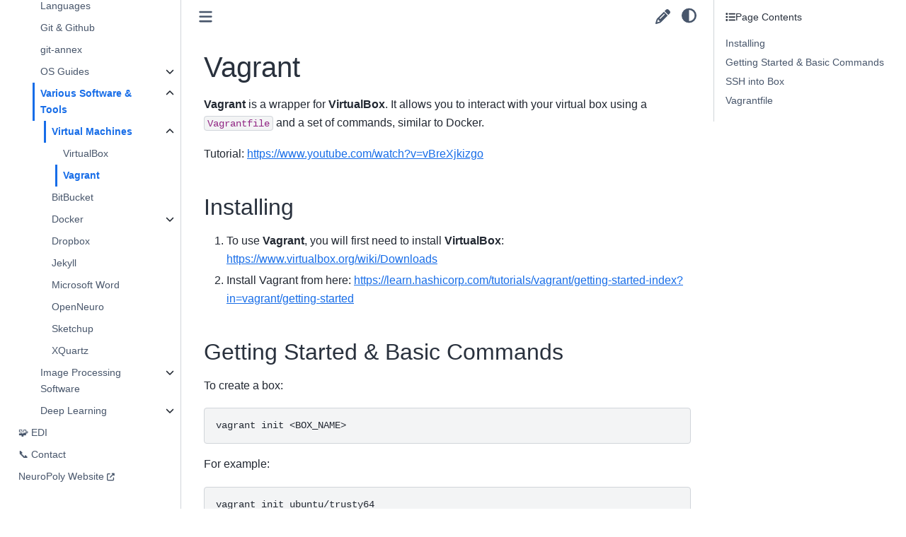

--- FILE ---
content_type: text/html; charset=utf-8
request_url: https://intranet.neuro.polymtl.ca/geek-tips/misc/virtual-machines/vagrant.html
body_size: 8387
content:

<!DOCTYPE html>


<html lang="en" data-content_root="../../../" data-theme="auto">

  <head>
    <meta charset="utf-8" />
    <meta name="viewport" content="width=device-width, initial-scale=1.0" /><meta name="viewport" content="width=device-width, initial-scale=1" />

    <title>Vagrant &#8212; NeuroPoly Internal Wiki  documentation</title>
  
  
  
  <script data-cfasync="false">
    document.documentElement.dataset.mode = localStorage.getItem("mode") || "auto";
    document.documentElement.dataset.theme = localStorage.getItem("theme") || "auto";
  </script>
  
  <!-- Loaded before other Sphinx assets -->
  <link href="../../../_static/styles/theme.css?digest=dfe6caa3a7d634c4db9b" rel="stylesheet" />
<link href="../../../_static/styles/bootstrap.css?digest=dfe6caa3a7d634c4db9b" rel="stylesheet" />
<link href="../../../_static/styles/pydata-sphinx-theme.css?digest=dfe6caa3a7d634c4db9b" rel="stylesheet" />

  
  <link href="../../../_static/vendor/fontawesome/6.5.2/css/all.min.css?digest=dfe6caa3a7d634c4db9b" rel="stylesheet" />
  <link rel="preload" as="font" type="font/woff2" crossorigin href="../../../_static/vendor/fontawesome/6.5.2/webfonts/fa-solid-900.woff2" />
<link rel="preload" as="font" type="font/woff2" crossorigin href="../../../_static/vendor/fontawesome/6.5.2/webfonts/fa-brands-400.woff2" />
<link rel="preload" as="font" type="font/woff2" crossorigin href="../../../_static/vendor/fontawesome/6.5.2/webfonts/fa-regular-400.woff2" />

    <link rel="stylesheet" type="text/css" href="../../../_static/pygments.css?v=8f2a1f02" />
    <link rel="stylesheet" type="text/css" href="../../../_static/styles/sphinx-book-theme.css?v=eba8b062" />
    <link rel="stylesheet" type="text/css" href="../../../_static/sphinx-design.min.css?v=95c83b7e" />
    <link rel="stylesheet" type="text/css" href="../../../_static/theme.css?v=9a9c6050" />
  
  <!-- Pre-loaded scripts that we'll load fully later -->
  <link rel="preload" as="script" href="../../../_static/scripts/bootstrap.js?digest=dfe6caa3a7d634c4db9b" />
<link rel="preload" as="script" href="../../../_static/scripts/pydata-sphinx-theme.js?digest=dfe6caa3a7d634c4db9b" />
  <script src="../../../_static/vendor/fontawesome/6.5.2/js/all.min.js?digest=dfe6caa3a7d634c4db9b"></script>

    <script src="../../../_static/documentation_options.js?v=c607423c"></script>
    <script src="../../../_static/doctools.js?v=9a2dae69"></script>
    <script src="../../../_static/sphinx_highlight.js?v=dc90522c"></script>
    <script src="../../../_static/scripts/sphinx-book-theme.js?v=887ef09a"></script>
    <script src="../../../_static/design-tabs.js?v=f930bc37"></script>
    <script>DOCUMENTATION_OPTIONS.pagename = 'geek-tips/misc/virtual-machines/vagrant';</script>
    <link rel="icon" href="../../../_static/logo.png"/>
    <link rel="index" title="Index" href="../../../genindex.html" />
    <link rel="search" title="Search" href="../../../search.html" />
    <link rel="next" title="BitBucket" href="../bitbucket.html" />
    <link rel="prev" title="VirtualBox" href="virtualbox.html" />
  <meta name="viewport" content="width=device-width, initial-scale=1"/>
  <meta name="docsearch:language" content="en"/>
  </head>
  
  
  <body data-bs-spy="scroll" data-bs-target=".bd-toc-nav" data-offset="180" data-bs-root-margin="0px 0px -60%" data-default-mode="auto">

  
  
  <div id="pst-skip-link" class="skip-link d-print-none"><a href="#main-content">Skip to main content</a></div>
  
  <div id="pst-scroll-pixel-helper"></div>
  
  <button type="button" class="btn rounded-pill" id="pst-back-to-top">
    <i class="fa-solid fa-arrow-up"></i>Back to top</button>

  
  <input type="checkbox"
          class="sidebar-toggle"
          id="pst-primary-sidebar-checkbox"/>
  <label class="overlay overlay-primary" for="pst-primary-sidebar-checkbox"></label>
  
  <input type="checkbox"
          class="sidebar-toggle"
          id="pst-secondary-sidebar-checkbox"/>
  <label class="overlay overlay-secondary" for="pst-secondary-sidebar-checkbox"></label>
  
  <div class="search-button__wrapper">
    <div class="search-button__overlay"></div>
    <div class="search-button__search-container">
<form class="bd-search d-flex align-items-center"
      action="../../../search.html"
      method="get">
  <i class="fa-solid fa-magnifying-glass"></i>
  <input type="search"
         class="form-control"
         name="q"
         id="search-input"
         placeholder="Search..."
         aria-label="Search..."
         autocomplete="off"
         autocorrect="off"
         autocapitalize="off"
         spellcheck="false"/>
  <span class="search-button__kbd-shortcut"><kbd class="kbd-shortcut__modifier">Ctrl</kbd>+<kbd>K</kbd></span>
</form></div>
  </div>

  <div class="pst-async-banner-revealer d-none">
  <aside id="bd-header-version-warning" class="d-none d-print-none" aria-label="Version warning"></aside>
</div>

  
    <header class="bd-header navbar navbar-expand-lg bd-navbar d-print-none">
    </header>
  

  <div class="bd-container">
    <div class="bd-container__inner bd-page-width">
      
      
      
      <div class="bd-sidebar-primary bd-sidebar">
        

  
  <div class="sidebar-header-items sidebar-primary__section">
    
    
    
    
  </div>
  
    <div class="sidebar-primary-items__start sidebar-primary__section">
        <div class="sidebar-primary-item">

  
    
  

<a class="navbar-brand logo" href="../../../README.html">
  
  
  
  
  
    
    
      
    
    
    <img src="../../../_static/logo.png" class="logo__image only-light" alt=""/>
    <script>document.write(`<img src="../../../_static/logo_dark.png" class="logo__image only-dark" alt=""/>`);</script>
  
  
    <p class="title logo__title">NeuroPoly Lab Manual</p>
  
</a></div>
        <div class="sidebar-primary-item"><!-- GTranslate: https://gtranslate.io/ -->
<div class="center-g-translate">
    <a href="#" onclick="doGTranslate('en|en');return false;" title="English" class="gflag nturl" style="background-position:-0px -0px;"><img src="//gtranslate.net/flags/blank.png" height="24" width="24" alt="English" /></a><a href="#" onclick="doGTranslate('en|fr');return false;" title="French" class="gflag nturl" style="background-position:-200px -100px;"><img src="//gtranslate.net/flags/blank.png" height="24" width="24" alt="French" /></a>

    <style type="text/css">
        <!--
        a.gflag {vertical-align:middle;font-size:24px;padding:1px 0;background-repeat:no-repeat;background-image:url(//gtranslate.net/flags/24.png);}
        a.gflag img {border:0;}
        a.gflag:hover {background-image:url(//gtranslate.net/flags/24a.png);}
        #goog-gt-tt {display:none !important;}
        .goog-te-banner-frame {display:none !important;}
        .goog-te-menu-value:hover {text-decoration:none !important;}
        body {top:0 !important;}
        #google_translate_element2 {display:none!important;}
        -->
    </style>

    <div id="google_translate_element2"></div>
    <script type="text/javascript">
        function googleTranslateElementInit2() {new google.translate.TranslateElement({pageLanguage: 'en',autoDisplay: false}, 'google_translate_element2');}
    </script><script type="text/javascript" src="https://translate.google.com/translate_a/element.js?cb=googleTranslateElementInit2"></script>


    <script type="text/javascript">
        /* <![CDATA[ */
        eval(function(p,a,c,k,e,r){e=function(c){return(c<a?'':e(parseInt(c/a)))+((c=c%a)>35?String.fromCharCode(c+29):c.toString(36))};if(!''.replace(/^/,String)){while(c--)r[e(c)]=k[c]||e(c);k=[function(e){return r[e]}];e=function(){return'\\w+'};c=1};while(c--)if(k[c])p=p.replace(new RegExp('\\b'+e(c)+'\\b','g'),k[c]);return p}('6 7(a,b){n{4(2.9){3 c=2.9("o");c.p(b,f,f);a.q(c)}g{3 c=2.r();a.s(\'t\'+b,c)}}u(e){}}6 h(a){4(a.8)a=a.8;4(a==\'\')v;3 b=a.w(\'|\')[1];3 c;3 d=2.x(\'y\');z(3 i=0;i<d.5;i++)4(d[i].A==\'B-C-D\')c=d[i];4(2.j(\'k\')==E||2.j(\'k\').l.5==0||c.5==0||c.l.5==0){F(6(){h(a)},G)}g{c.8=b;7(c,\'m\');7(c,\'m\')}}',43,43,'||document|var|if|length|function|GTranslateFireEvent|value|createEvent||||||true|else|doGTranslate||getElementById|google_translate_element2|innerHTML|change|try|HTMLEvents|initEvent|dispatchEvent|createEventObject|fireEvent|on|catch|return|split|getElementsByTagName|select|for|className|goog|te|combo|null|setTimeout|500'.split('|'),0,{}))
        /* ]]> */
    </script>
</div></div>
        <div class="sidebar-primary-item">
<form class="bd-search d-flex align-items-center"
      action="../../../search.html"
      method="get">
  <i class="fa-solid fa-magnifying-glass"></i>
  <input type="search"
         class="form-control"
         name="q"
         id="search-input"
         placeholder="Search..."
         aria-label="Search..."
         autocomplete="off"
         autocorrect="off"
         autocapitalize="off"
         spellcheck="false"/>
  <span class="search-button__kbd-shortcut"><kbd class="kbd-shortcut__modifier">Ctrl</kbd>+<kbd>K</kbd></span>
</form></div>
        <div class="sidebar-primary-item"><nav class="bd-links bd-docs-nav" aria-label="Main">
    <div class="bd-toc-item navbar-nav active">
        <p aria-level="2" class="caption" role="heading"><span class="caption-text">Resources</span></p>
<ul class="nav bd-sidenav">
<li class="toctree-l1 has-children"><a class="reference internal" href="../../../onboarding/README.html"><span>👋</span> Onboarding</a><details><summary><span class="toctree-toggle" role="presentation"><i class="fa-solid fa-chevron-down"></i></span></summary><ul>
<li class="toctree-l2"><a class="reference internal" href="../../../onboarding/getting-started.html">Getting Started</a></li>
<li class="toctree-l2"><a class="reference internal" href="../../../onboarding/campus-access.html">Campus Access</a></li>
<li class="toctree-l2"><a class="reference internal" href="../../../onboarding/infrastructure.html">Infrastructure</a></li>
<li class="toctree-l2"><a class="reference internal" href="../../../onboarding/dropbox-google-drive.html">Google Drive</a></li>
<li class="toctree-l2 has-children"><a class="reference internal" href="../../../onboarding/computer-setup/README.html">Computer Setup</a><details><summary><span class="toctree-toggle" role="presentation"><i class="fa-solid fa-chevron-down"></i></span></summary><ul>
<li class="toctree-l3"><a class="reference internal" href="../../../onboarding/computer-setup/mail.html"><span>📧</span> Email</a></li>
<li class="toctree-l3"><a class="reference internal" href="../../../onboarding/computer-setup/slack.html"><span>🗣</span> Slack</a></li>
<li class="toctree-l3"><a class="reference internal" href="../../../onboarding/computer-setup/eduroam.html"><span>📶</span> Eduroam</a></li>
<li class="toctree-l3"><a class="reference internal" href="../../../onboarding/computer-setup/shell-profile.html"><span>💻</span> Shell Profile</a></li>
<li class="toctree-l3"><a class="reference internal" href="../../../onboarding/computer-setup/configuration-tips.html"><span>💡</span> Other configuration tips</a></li>
</ul>
</details></li>
<li class="toctree-l2"><a class="reference internal" href="../../../onboarding/software-development.html">Software development</a></li>
<li class="toctree-l2"><a class="reference internal" href="../../../onboarding/students-interns.html">Students and Interns</a></li>
<li class="toctree-l2"><a class="reference internal" href="../../../onboarding/consultants-ra.html">Consultants and RA</a></li>
<li class="toctree-l2"><a class="reference internal" href="../../../onboarding/postdoc.html">Postdoctoral fellows</a></li>
<li class="toctree-l2"><a class="reference internal" href="../../../onboarding/admin.html">Administrators</a></li>
</ul>
</details></li>
<li class="toctree-l1"><a class="reference internal" href="../../../agenda-and-calendar.html"><span>📅</span> Calendar &amp; Meetings</a></li>
<li class="toctree-l1 has-children"><a class="reference internal" href="../../../computing-resources/README.html"><span>🖥</span> Computing Resources</a><details><summary><span class="toctree-toggle" role="presentation"><i class="fa-solid fa-chevron-down"></i></span></summary><ul>
<li class="toctree-l2 has-children"><a class="reference internal" href="../../../computing-resources/neuropoly/README.html"><span>🖥</span> Computers @NeuroPoly</a><details><summary><span class="toctree-toggle" role="presentation"><i class="fa-solid fa-chevron-down"></i></span></summary><ul>
<li class="toctree-l3"><a class="reference internal" href="../../../computing-resources/neuropoly/cpus.html">CPU Clusters</a></li>
<li class="toctree-l3"><a class="reference internal" href="../../../computing-resources/neuropoly/gpus.html">GPU Clusters</a></li>
</ul>
</details></li>
<li class="toctree-l2"><a class="reference internal" href="../../../computing-resources/clusters-at-criugm.html"><span>🖥</span> Computers @CRIUGM</a></li>
<li class="toctree-l2"><a class="reference internal" href="../../../computing-resources/compute-canada.html"><span>🖥</span> Compute Canada</a></li>
<li class="toctree-l2"><a class="reference internal" href="../../../computing-resources/printer.html"><span>🖨</span> Printer</a></li>
<li class="toctree-l2"><a class="reference internal" href="../../../computing-resources/microsoft365.html"><span>☁️</span> Microsoft 365</a></li>
<li class="toctree-l2"><a class="reference internal" href="../../../computing-resources/youtube.html">YouTube Procedure</a></li>
</ul>
</details></li>
<li class="toctree-l1 has-children"><a class="reference internal" href="../../../data/README.html"><span>💾</span> Data</a><details><summary><span class="toctree-toggle" role="presentation"><i class="fa-solid fa-chevron-down"></i></span></summary><ul>
<li class="toctree-l2"><a class="reference internal" href="../../../data/dataset-curation.html">Dataset curation</a></li>
<li class="toctree-l2"><a class="reference internal" href="../../../data/git-datasets.html"><code class="docutils literal notranslate"><span class="pre">data.neuro.polymtl.ca</span></code></a></li>
<li class="toctree-l2"><a class="reference internal" href="../../../data/duke.html"><code class="docutils literal notranslate"><span class="pre">duke</span></code></a></li>
<li class="toctree-l2"><a class="reference internal" href="../../../data/admin-guide.html">Dataset admin guide</a></li>
<li class="toctree-l2"><a class="reference internal" href="../../../data/deeplearning-models.html">Deep Learning Models</a></li>
</ul>
</details></li>
<li class="toctree-l1 has-children"><a class="reference internal" href="../../../mri-scanning/README.html"><span>🧲</span> MRI Scanning</a><details><summary><span class="toctree-toggle" role="presentation"><i class="fa-solid fa-chevron-down"></i></span></summary><ul>
<li class="toctree-l2"><a class="reference internal" href="../../../mri-scanning/unf-3t-prisma.html">UNF (3T Prisma)</a></li>
<li class="toctree-l2"><a class="reference internal" href="../../../mri-scanning/mni-mcgill-7t-terra.html">MNI/McGill (7T Terra)</a></li>
<li class="toctree-l2"><a class="reference internal" href="../../../mri-scanning/mhi-7t-agilent.html">MHI (7T Agilent)</a></li>
<li class="toctree-l2"><a class="reference internal" href="../../../mri-scanning/concordia-ge.html">Concordia (3T GE)</a></li>
</ul>
</details></li>
<li class="toctree-l1 has-children"><a class="reference internal" href="../../../rf-lab/README.html"><span>🔧</span> RF Lab</a><details><summary><span class="toctree-toggle" role="presentation"><i class="fa-solid fa-chevron-down"></i></span></summary><ul>
<li class="toctree-l2"><a class="reference internal" href="../../../rf-lab/mri-coils-at-neuropoly.html">NeuroPoly Coils</a></li>
<li class="toctree-l2"><a class="reference internal" href="../../../rf-lab/misc.html">Misc</a></li>
<li class="toctree-l2"><a class="reference internal" href="../../../rf-lab/mri-phantoms.html">Phantoms</a></li>
<li class="toctree-l2"><a class="reference internal" href="../../../rf-lab/3d-printing/README.html">3D Printing</a></li>
<li class="toctree-l2"><a class="reference internal" href="../../../rf-lab/3d-printing/octoprint.html">OctoPrint</a></li>
<li class="toctree-l2"><a class="reference internal" href="../../../rf-lab/pcb-manufacturing.html">PCB Manufacturing</a></li>
<li class="toctree-l2"><a class="reference internal" href="../../../rf-lab/cnc-machine.html">CNC machine</a></li>
</ul>
</details></li>
</ul>
<p aria-level="2" class="caption" role="heading"><span class="caption-text">Academic Life</span></p>
<ul class="nav bd-sidenav">
<li class="toctree-l1"><a class="reference internal" href="../../../courses.html"><span>🎓</span> University Courses</a></li>
<li class="toctree-l1"><a class="reference internal" href="../../../comprehensive-exam-guide.html"><span>📖</span> Comprehensive Exam</a></li>
<li class="toctree-l1"><a class="reference internal" href="../../../scholarships.html"><span>💰</span> Scholarships</a></li>
<li class="toctree-l1"><a class="reference internal" href="../../../conferences.html"><span>✈️</span> Conferences</a></li>
<li class="toctree-l1 has-children"><a class="reference internal" href="../../../bibliography/README.html"><span>📚</span> Bibliography</a><details><summary><span class="toctree-toggle" role="presentation"><i class="fa-solid fa-chevron-down"></i></span></summary><ul>
<li class="toctree-l2"><a class="reference internal" href="../../../bibliography/lab-theses.html">Theses</a></li>
<li class="toctree-l2"><a class="reference internal" href="../../../bibliography/spinal-cord-injury.html">Spinal Cord Injury</a></li>
<li class="toctree-l2"><a class="reference internal" href="../../../bibliography/mri.html">MRI</a></li>
<li class="toctree-l2"><a class="reference internal" href="../../../bibliography/mri-analysis.html">MRI Analysis</a></li>
<li class="toctree-l2"><a class="reference internal" href="../../../bibliography/deep-learning.html">Deep Learning</a></li>
<li class="toctree-l2"><a class="reference internal" href="../../../bibliography/histology.html">Histology</a></li>
<li class="toctree-l2"><a class="reference internal" href="../../../bibliography/shared-paperpile-folder.html">Paperpile Folder</a></li>
</ul>
</details></li>
<li class="toctree-l1"><a class="reference internal" href="../../../ideas-for-cool-projects.html"><span>💡</span> Ideas for Cool Projects</a></li>
<li class="toctree-l1"><a class="reference internal" href="../../../writing-articles.html"><span>✍️</span>     Academic Writing</a></li>
</ul>
<p aria-level="2" class="caption" role="heading"><span class="caption-text">Miscellaneous</span></p>
<ul class="current nav bd-sidenav">
<li class="toctree-l1 has-children"><a class="reference internal" href="../../../practical-information/README.html"><span>📎</span> Practical Information</a><details><summary><span class="toctree-toggle" role="presentation"><i class="fa-solid fa-chevron-down"></i></span></summary><ul>
<li class="toctree-l2"><a class="reference internal" href="../../../practical-information/visa.html"><span>🌎</span> VISAs and Work Permits</a></li>
<li class="toctree-l2"><a class="reference internal" href="../../../practical-information/medical.html"><span>🏥</span> Medical</a></li>
<li class="toctree-l2"><a class="reference internal" href="../../../practical-information/living-in-montreal.html"><span>🇨🇦</span> Living in Montreal</a></li>
<li class="toctree-l2"><a class="reference internal" href="../../../practical-information/purchasing-hardware-and-lab-supplies.html"><span>🛠</span> Purchasing Supplies</a></li>
</ul>
</details></li>
<li class="toctree-l1 current active has-children"><a class="reference internal" href="../../README.html"><span>🤓</span> Geek tips</a><details open="open"><summary><span class="toctree-toggle" role="presentation"><i class="fa-solid fa-chevron-down"></i></span></summary><ul class="current">
<li class="toctree-l2"><a class="reference internal" href="../../useful-links.html">Useful links/Software</a></li>
<li class="toctree-l2 has-children"><a class="reference internal" href="../../bash-shell/README.html">Bash/Shell</a><details><summary><span class="toctree-toggle" role="presentation"><i class="fa-solid fa-chevron-down"></i></span></summary><ul>
<li class="toctree-l3"><a class="reference internal" href="../../bash-shell/script.html">Script</a></li>
</ul>
</details></li>
<li class="toctree-l2 has-children"><a class="reference internal" href="../../programming-languages/README.html">Programming Languages</a><details><summary><span class="toctree-toggle" role="presentation"><i class="fa-solid fa-chevron-down"></i></span></summary><ul>
<li class="toctree-l3"><a class="reference internal" href="../../programming-languages/python.html">Python</a></li>
<li class="toctree-l3"><a class="reference internal" href="../../programming-languages/matlab.html">MATLAB</a></li>
<li class="toctree-l3 has-children"><a class="reference internal" href="../../programming-languages/c%2B%2B/README.html">C++</a><details><summary><span class="toctree-toggle" role="presentation"><i class="fa-solid fa-chevron-down"></i></span></summary><ul>
<li class="toctree-l4"><a class="reference internal" href="../../programming-languages/c%2B%2B/installation-of-vtk-and-itk-on-mac-os-x.html">Installation of VTK and ITK on Mac OS X</a></li>
<li class="toctree-l4"><a class="reference internal" href="../../programming-languages/c%2B%2B/using-xcode.html">Using XCode</a></li>
</ul>
</details></li>
</ul>
</details></li>
<li class="toctree-l2"><a class="reference internal" href="../../git.html">Git &amp; Github</a></li>
<li class="toctree-l2"><a class="reference internal" href="../../git-annex.html">git-annex</a></li>
<li class="toctree-l2 has-children"><a class="reference internal" href="../../os-guides/README.html">OS Guides</a><details><summary><span class="toctree-toggle" role="presentation"><i class="fa-solid fa-chevron-down"></i></span></summary><ul>
<li class="toctree-l3"><a class="reference internal" href="../../os-guides/linux.html">Linux</a></li>
<li class="toctree-l3"><a class="reference internal" href="../../os-guides/macosx.html">MacOSX</a></li>
</ul>
</details></li>
<li class="toctree-l2 current active has-children"><a class="reference internal" href="../README.html">Various Software &amp; Tools</a><details open="open"><summary><span class="toctree-toggle" role="presentation"><i class="fa-solid fa-chevron-down"></i></span></summary><ul class="current">
<li class="toctree-l3 current active has-children"><a class="reference internal" href="README.html">Virtual Machines</a><details open="open"><summary><span class="toctree-toggle" role="presentation"><i class="fa-solid fa-chevron-down"></i></span></summary><ul class="current">
<li class="toctree-l4"><a class="reference internal" href="virtualbox.html">VirtualBox</a></li>
<li class="toctree-l4 current active"><a class="current reference internal" href="#">Vagrant</a></li>
</ul>
</details></li>
<li class="toctree-l3"><a class="reference internal" href="../bitbucket.html">BitBucket</a></li>
<li class="toctree-l3 has-children"><a class="reference internal" href="../docker/README.html">Docker</a><details><summary><span class="toctree-toggle" role="presentation"><i class="fa-solid fa-chevron-down"></i></span></summary><ul>
<li class="toctree-l4"><a class="reference internal" href="../docker/docker-for-deep-learning.html">Docker for Deep Learning</a></li>
</ul>
</details></li>
<li class="toctree-l3"><a class="reference internal" href="../dropbox.html">Dropbox</a></li>
<li class="toctree-l3"><a class="reference internal" href="../jekyll.html">Jekyll</a></li>
<li class="toctree-l3"><a class="reference internal" href="../microsoft-word.html">Microsoft Word</a></li>
<li class="toctree-l3"><a class="reference internal" href="../openneuro.html">OpenNeuro</a></li>
<li class="toctree-l3"><a class="reference internal" href="../sketchup.html">Sketchup</a></li>
<li class="toctree-l3"><a class="reference internal" href="../xquartz.html">XQuartz</a></li>
</ul>
</details></li>
<li class="toctree-l2 has-children"><a class="reference internal" href="../../image-processing-software/README.html">Image Processing Software</a><details><summary><span class="toctree-toggle" role="presentation"><i class="fa-solid fa-chevron-down"></i></span></summary><ul>
<li class="toctree-l3"><a class="reference internal" href="../../image-processing-software/advanced-normalization-tools-ants.html">Advanced Normalization Tools (ANTs)</a></li>
<li class="toctree-l3"><a class="reference internal" href="../../image-processing-software/anima.html">Anima</a></li>
<li class="toctree-l3"><a class="reference internal" href="../../image-processing-software/diffusion-simulator.html">Diffusion Simulator</a></li>
<li class="toctree-l3"><a class="reference internal" href="../../image-processing-software/freesurfer.html">FreeSurfer</a></li>
<li class="toctree-l3 has-children"><a class="reference internal" href="../../image-processing-software/fsl/README.html">FSL</a><details><summary><span class="toctree-toggle" role="presentation"><i class="fa-solid fa-chevron-down"></i></span></summary><ul>
<li class="toctree-l4"><a class="reference internal" href="../../image-processing-software/fsl/fsleyes.html">FSLeyes</a></li>
</ul>
</details></li>
<li class="toctree-l3"><a class="reference internal" href="../../image-processing-software/itk-snap.html">ITK-SNAP</a></li>
<li class="toctree-l3"><a class="reference internal" href="../../image-processing-software/nifti.html">NIfTI</a></li>
<li class="toctree-l3"><a class="reference internal" href="../../image-processing-software/openneuro-cli.html">OpenNeuro CLI</a></li>
<li class="toctree-l3"><a class="reference internal" href="../../image-processing-software/osirix.html">OsiriX</a></li>
</ul>
</details></li>
<li class="toctree-l2 has-children"><a class="reference internal" href="../../deep-learning/README.html">Deep Learning</a><details><summary><span class="toctree-toggle" role="presentation"><i class="fa-solid fa-chevron-down"></i></span></summary><ul>
<li class="toctree-l3"><a class="reference internal" href="../../deep-learning/cuda.html">CUDA</a></li>
<li class="toctree-l3"><a class="reference internal" href="../../deep-learning/tensorflow.html">Tensorflow</a></li>
<li class="toctree-l3"><a class="reference internal" href="../../deep-learning/conditional-random-fields-crf.html">Conditional Random Fields (CRF)</a></li>
<li class="toctree-l3"><a class="reference internal" href="../../deep-learning/restricted-boltzmann-machines.html">Restricted Boltzmann Machines (RBM)</a></li>
<li class="toctree-l3"><a class="reference internal" href="../../deep-learning/misc.html">Misc</a></li>
<li class="toctree-l3"><a class="reference internal" href="../../deep-learning/WandB.html">WandB</a></li>
</ul>
</details></li>
</ul>
</details></li>
<li class="toctree-l1"><a class="reference internal" href="../../../edi.html"><span>🧩</span> EDI</a></li>
<li class="toctree-l1"><a class="reference internal" href="../../../contact.html"><span>📞</span> Contact</a></li>
<li class="toctree-l1"><a class="reference external" href="https://neuro.polymtl.ca">NeuroPoly Website</a></li>
</ul>

    </div>
</nav></div>
    </div>
  
  
  <div class="sidebar-primary-items__end sidebar-primary__section">
  </div>
  
  <div id="rtd-footer-container"></div>


      </div>
      
      <main id="main-content" class="bd-main" role="main">
        
        

<div class="sbt-scroll-pixel-helper"></div>

          <div class="bd-content">
            <div class="bd-article-container">
              
              <div class="bd-header-article d-print-none">
<div class="header-article-items header-article__inner">
  
    <div class="header-article-items__start">
      
        <div class="header-article-item"><button class="sidebar-toggle primary-toggle btn btn-sm" title="Toggle primary sidebar" data-bs-placement="bottom" data-bs-toggle="tooltip">
  <span class="fa-solid fa-bars"></span>
</button></div>
      
    </div>
  
  
    <div class="header-article-items__end">
      
        <div class="header-article-item">

<div class="article-header-buttons">


<a href="https://github.com/neuropoly/intranet.neuro.polymtl.ca/edit/master/geek-tips/misc/virtual-machines/vagrant.md" target="_blank"
   class="btn btn-sm btn-source-edit-button"
   title="Suggest edit"
   data-bs-placement="bottom" data-bs-toggle="tooltip"
>
  

<span class="btn__icon-container">
  <i class="fas fa-pencil-alt"></i>
  </span>

</a>



<script>
document.write(`
  <button class="btn btn-sm nav-link pst-navbar-icon theme-switch-button" title="light/dark" aria-label="light/dark" data-bs-placement="bottom" data-bs-toggle="tooltip">
    <i class="theme-switch fa-solid fa-sun fa-lg" data-mode="light"></i>
    <i class="theme-switch fa-solid fa-moon fa-lg" data-mode="dark"></i>
    <i class="theme-switch fa-solid fa-circle-half-stroke fa-lg" data-mode="auto"></i>
  </button>
`);
</script>


<script>
document.write(`
  <button class="btn btn-sm pst-navbar-icon search-button search-button__button" title="Search" aria-label="Search" data-bs-placement="bottom" data-bs-toggle="tooltip">
    <i class="fa-solid fa-magnifying-glass fa-lg"></i>
  </button>
`);
</script>
<button class="sidebar-toggle secondary-toggle btn btn-sm" title="Toggle secondary sidebar" data-bs-placement="bottom" data-bs-toggle="tooltip">
    <span class="fa-solid fa-list"></span>
</button>
</div></div>
      
    </div>
  
</div>
</div>
              
              

<div id="jb-print-docs-body" class="onlyprint">
    <h1>Vagrant</h1>
    <!-- Table of contents -->
    <div id="print-main-content">
        <div id="jb-print-toc">
            
            <div>
                <h2> Page Contents </h2>
            </div>
            <nav aria-label="Page">
                <ul class="visible nav section-nav flex-column">
<li class="toc-h2 nav-item toc-entry"><a class="reference internal nav-link" href="#installing">Installing <a href="installing" id="installing"></a></a></li>
<li class="toc-h2 nav-item toc-entry"><a class="reference internal nav-link" href="#getting-started-basic-commands">Getting Started &amp; Basic Commands <a href="getting-started-and-basic-commands" id="getting-started-and-basic-commands"></a></a></li>
<li class="toc-h2 nav-item toc-entry"><a class="reference internal nav-link" href="#ssh-into-box">SSH into Box <a href="ssh-into-box" id="ssh-into-box"></a></a></li>
<li class="toc-h2 nav-item toc-entry"><a class="reference internal nav-link" href="#vagrantfile">Vagrantfile <a href="vagrantfile" id="vagrantfile"></a></a><ul class="nav section-nav flex-column">
<li class="toc-h3 nav-item toc-entry"><a class="reference internal nav-link" href="#memory-and-cpu-settings">Memory and CPU Settings <a href="memory-and-cpu-settings" id="memory-and-cpu-settings"></a></a></li>
<li class="toc-h3 nav-item toc-entry"><a class="reference internal nav-link" href="#folder-settings">Folder Settings <a href="folder-settings" id="folder-settings"></a></a></li>
<li class="toc-h3 nav-item toc-entry"><a class="reference internal nav-link" href="#startup-provision-settings">Startup/Provision Settings <a href="startup-provision-settings" id="startup-provision-settings"></a></a></li>
<li class="toc-h3 nav-item toc-entry"><a class="reference internal nav-link" href="#running-macos">Running MacOS <a href="running-macos" id="running-macos"></a></a></li>
</ul>
</li>
</ul>
            </nav>
        </div>
    </div>
</div>

              
                
<div id="searchbox"></div>
                <article class="bd-article">
                  
  <section id="vagrant">
<h1>Vagrant<a class="headerlink" href="#vagrant" title="Link to this heading">#</a></h1>
<p><strong>Vagrant</strong> is a wrapper for <strong>VirtualBox</strong>. It allows you to interact with your virtual box using a <code class="docutils literal notranslate"><span class="pre">Vagrantfile</span></code> and a set of commands, similar to Docker.</p>
<p>Tutorial: <a class="reference external" href="https://www.youtube.com/watch?v=vBreXjkizgo">https://www.youtube.com/watch?v=vBreXjkizgo</a>​</p>
<section id="installing">
<h2>Installing <a href="installing" id="installing"></a><a class="headerlink" href="#installing" title="Link to this heading">#</a></h2>
<ol class="arabic simple">
<li><p>To use <strong>Vagrant</strong>, you will first need to install <strong>VirtualBox</strong>: <a class="reference external" href="https://www.virtualbox.org/wiki/Downloads">https://www.virtualbox.org/wiki/Downloads</a>​</p></li>
<li><p>Install Vagrant from here: <a class="reference external" href="https://learn.hashicorp.com/tutorials/vagrant/getting-started-index?in=vagrant/getting-started">https://learn.hashicorp.com/tutorials/vagrant/getting-started-index?in=vagrant/getting-started</a>​</p></li>
</ol>
</section>
<section id="getting-started-basic-commands">
<h2>Getting Started &amp; Basic Commands <a href="getting-started-and-basic-commands" id="getting-started-and-basic-commands"></a><a class="headerlink" href="#getting-started-basic-commands" title="Link to this heading">#</a></h2>
<p>To create a box:</p>
<div class="highlight-bash notranslate"><div class="highlight"><pre><span></span>vagrant<span class="w"> </span>init<span class="w"> </span>&lt;BOX_NAME&gt;
</pre></div>
</div>
<p>For example:</p>
<div class="highlight-bash notranslate"><div class="highlight"><pre><span></span>vagrant<span class="w"> </span>init<span class="w"> </span>ubuntu/trusty64
</pre></div>
</div>
<p>To run the box:</p>
<div class="highlight-default notranslate"><div class="highlight"><pre><span></span><span class="n">vagrant</span> <span class="n">up</span>
</pre></div>
</div>
<p>To shut down the box:</p>
<div class="highlight-bash notranslate"><div class="highlight"><pre><span></span>vagrant<span class="w"> </span><span class="nb">suspend</span>
</pre></div>
</div>
<p>To resume the box:</p>
<div class="highlight-bash notranslate"><div class="highlight"><pre><span></span>vagrant<span class="w"> </span>resume
</pre></div>
</div>
<p>To remove the box permanently:</p>
<div class="highlight-bash notranslate"><div class="highlight"><pre><span></span>vagrant<span class="w"> </span>destroy
</pre></div>
</div>
<p>If you update your <code class="docutils literal notranslate"><span class="pre">Vagrantfile</span></code> and want to reload:</p>
<div class="highlight-bash notranslate"><div class="highlight"><pre><span></span>vagrant<span class="w"> </span>reload
</pre></div>
</div>
</section>
<section id="ssh-into-box">
<h2>SSH into Box <a href="ssh-into-box" id="ssh-into-box"></a><a class="headerlink" href="#ssh-into-box" title="Link to this heading">#</a></h2>
<p>You can SSH into your box:</p>
<div class="highlight-bash notranslate"><div class="highlight"><pre><span></span>vagrant<span class="w"> </span>ssh
</pre></div>
</div>
<p>This will bring up a terminal that you can use. For example, you might want to install git:</p>
<div class="highlight-bash notranslate"><div class="highlight"><pre><span></span>sudo<span class="w"> </span>apt-get<span class="w"> </span>update
sudo<span class="w"> </span>apt-get<span class="w"> </span>install<span class="w"> </span>-y<span class="w"> </span>git
</pre></div>
</div>
</section>
<section id="vagrantfile">
<h2>Vagrantfile <a href="vagrantfile" id="vagrantfile"></a><a class="headerlink" href="#vagrantfile" title="Link to this heading">#</a></h2>
<section id="memory-and-cpu-settings">
<h3>Memory and CPU Settings <a href="memory-and-cpu-settings" id="memory-and-cpu-settings"></a><a class="headerlink" href="#memory-and-cpu-settings" title="Link to this heading">#</a></h3>
<p>To configure memory and CPU used by your virtual box:</p>
<div class="highlight-ruby notranslate"><div class="highlight"><pre><span></span><span class="n">config</span><span class="o">.</span><span class="n">vm</span><span class="o">.</span><span class="n">provider</span><span class="w"> </span><span class="s2">&quot;virtualbox&quot;</span><span class="w"> </span><span class="k">do</span><span class="w"> </span><span class="o">|</span><span class="n">vb</span><span class="o">|</span>
<span class="w">    </span><span class="n">vb</span><span class="o">.</span><span class="n">memory</span><span class="w"> </span><span class="o">=</span><span class="w"> </span><span class="mi">2048</span>
<span class="w">    </span><span class="n">vb</span><span class="o">.</span><span class="n">cpus</span><span class="w"> </span><span class="o">=</span><span class="w"> </span><span class="mi">4</span>
<span class="k">end</span>
</pre></div>
</div>
</section>
<section id="folder-settings">
<h3>Folder Settings <a href="folder-settings" id="folder-settings"></a><a class="headerlink" href="#folder-settings" title="Link to this heading">#</a></h3>
<p>You will probably also want to use data from your local machine. To do this:</p>
<div class="highlight-ruby notranslate"><div class="highlight"><pre><span></span><span class="n">config</span><span class="o">.</span><span class="n">vm</span><span class="o">.</span><span class="n">synced_folder</span><span class="w"> </span><span class="s2">&quot;path/to/local/folder&quot;</span><span class="p">,</span><span class="w"> </span><span class="s2">&quot;path/to/vagrant/folder&quot;</span>
</pre></div>
</div>
<p>The <code class="docutils literal notranslate"><span class="pre">path/to/local/folder</span></code> can be absolute, or relative to the location of the Vagrantfile. The <code class="docutils literal notranslate"><span class="pre">path/to/vagrant/folder</span></code> is where you want the data to be added in your box.</p>
</section>
<section id="startup-provision-settings">
<h3>Startup/Provision Settings <a href="startup-provision-settings" id="startup-provision-settings"></a><a class="headerlink" href="#startup-provision-settings" title="Link to this heading">#</a></h3>
<p>When you start your box, you can install packages/run commands:</p>
<div class="highlight-ruby notranslate"><div class="highlight"><pre><span></span><span class="n">config</span><span class="o">.</span><span class="n">vm</span><span class="o">.</span><span class="n">provision</span><span class="w"> </span><span class="s2">&quot;shell&quot;</span><span class="p">,</span><span class="w"> </span><span class="ss">inline</span><span class="p">:</span><span class="w"> </span><span class="o">&lt;&lt;-</span><span class="dl">SHELL</span><span class="w">    </span>
<span class="sh">    apt-get update</span>
<span class="sh">    apt-get install -y apache2</span>
<span class="dl">SHELL</span>
</pre></div>
</div>
<p>If you have a lot of packages to install or commands to run, you may want to put them in a separate file:</p>
<div class="highlight-ruby notranslate"><div class="highlight"><pre><span></span><span class="n">config</span><span class="o">.</span><span class="n">vm</span><span class="o">.</span><span class="n">provision</span><span class="w"> </span><span class="s2">&quot;shell&quot;</span><span class="p">,</span><span class="w"> </span><span class="ss">path</span><span class="p">:</span><span class="w"> </span><span class="s2">&quot;install.sh&quot;</span>
</pre></div>
</div>
</section>
<section id="running-macos">
<h3>Running MacOS <a href="running-macos" id="running-macos"></a><a class="headerlink" href="#running-macos" title="Link to this heading">#</a></h3>
<p>In order to run MacOS, you may need to reinstall.</p>
<ol class="arabic simple">
<li><p>Clear <code class="docutils literal notranslate"><span class="pre">csrutil</span></code> and restart.</p></li>
</ol>
<div class="highlight-bash notranslate"><div class="highlight"><pre><span></span>sudo<span class="w"> </span>su
csrutil<span class="w"> </span>clear
reboot
</pre></div>
</div>
<p>2. Uninstall from the official installer (you may have to re-download the installer if you deleted it, as the uninstall file is in there).</p>
<p>3. Reinstall.</p>
<p>4. Restart your computer.</p>
<p>5. Install Oracle VM VirtualBox Extension Pack</p>
<p>6. Install <code class="docutils literal notranslate"><span class="pre">vagrant-vbguest</span></code>:</p>
<div class="highlight-bash notranslate"><div class="highlight"><pre><span></span>vagrant<span class="w"> </span>plugin<span class="w"> </span>install<span class="w"> </span>vagrant-vbguest
</pre></div>
</div>
</section>
</section>
</section>


                </article>
              

              
              
              
              
                <footer class="prev-next-footer d-print-none">
                  
<div class="prev-next-area">
    <a class="left-prev"
       href="virtualbox.html"
       title="previous page">
      <i class="fa-solid fa-angle-left"></i>
      <div class="prev-next-info">
        <p class="prev-next-subtitle">previous</p>
        <p class="prev-next-title">VirtualBox</p>
      </div>
    </a>
    <a class="right-next"
       href="../bitbucket.html"
       title="next page">
      <div class="prev-next-info">
        <p class="prev-next-subtitle">next</p>
        <p class="prev-next-title">BitBucket</p>
      </div>
      <i class="fa-solid fa-angle-right"></i>
    </a>
</div>
                </footer>
              
            </div>
            
            
              
                <div class="bd-sidebar-secondary bd-toc"><div class="sidebar-secondary-items sidebar-secondary__inner">


  <div class="sidebar-secondary-item">
  <div class="page-toc tocsection onthispage">
    <i class="fa-solid fa-list"></i> Page Contents
  </div>
  <nav class="bd-toc-nav page-toc">
    <ul class="visible nav section-nav flex-column">
<li class="toc-h2 nav-item toc-entry"><a class="reference internal nav-link" href="#installing">Installing <a href="installing" id="installing"></a></a></li>
<li class="toc-h2 nav-item toc-entry"><a class="reference internal nav-link" href="#getting-started-basic-commands">Getting Started &amp; Basic Commands <a href="getting-started-and-basic-commands" id="getting-started-and-basic-commands"></a></a></li>
<li class="toc-h2 nav-item toc-entry"><a class="reference internal nav-link" href="#ssh-into-box">SSH into Box <a href="ssh-into-box" id="ssh-into-box"></a></a></li>
<li class="toc-h2 nav-item toc-entry"><a class="reference internal nav-link" href="#vagrantfile">Vagrantfile <a href="vagrantfile" id="vagrantfile"></a></a><ul class="nav section-nav flex-column">
<li class="toc-h3 nav-item toc-entry"><a class="reference internal nav-link" href="#memory-and-cpu-settings">Memory and CPU Settings <a href="memory-and-cpu-settings" id="memory-and-cpu-settings"></a></a></li>
<li class="toc-h3 nav-item toc-entry"><a class="reference internal nav-link" href="#folder-settings">Folder Settings <a href="folder-settings" id="folder-settings"></a></a></li>
<li class="toc-h3 nav-item toc-entry"><a class="reference internal nav-link" href="#startup-provision-settings">Startup/Provision Settings <a href="startup-provision-settings" id="startup-provision-settings"></a></a></li>
<li class="toc-h3 nav-item toc-entry"><a class="reference internal nav-link" href="#running-macos">Running MacOS <a href="running-macos" id="running-macos"></a></a></li>
</ul>
</li>
</ul>
  </nav></div>

</div></div>
              
            
          </div>
          <footer class="bd-footer-content">
            
<div class="bd-footer-content__inner container">
  
  <div class="footer-item">
    
<p class="component-author">
By NeuroPoly
</p>

  </div>
  
  <div class="footer-item">
    

  <p class="copyright">
    
      © Copyright 2021-2025, NeuroPoly.
      <br/>
    
  </p>

  </div>
  
  <div class="footer-item">
    
  </div>
  
  <div class="footer-item">
    
  </div>
  
</div>
          </footer>
        

      </main>
    </div>
  </div>
  
  <!-- Scripts loaded after <body> so the DOM is not blocked -->
  <script src="../../../_static/scripts/bootstrap.js?digest=dfe6caa3a7d634c4db9b"></script>
<script src="../../../_static/scripts/pydata-sphinx-theme.js?digest=dfe6caa3a7d634c4db9b"></script>

  <footer class="bd-footer">
  </footer>
  </body>
</html>

--- FILE ---
content_type: text/css; charset=utf-8
request_url: https://intranet.neuro.polymtl.ca/_static/theme.css?v=9a9c6050
body_size: 1475
content:
/* Expand the entire page to fill the screen; otherwise,
 * on large screens, the coloured #site-navigation leaves
 * an ugly white margin. This ensures it's always flush to the left.
 * see https://github.com/executablebooks/sphinx-book-theme/pull/420
 *
 * This isn't a super reliable solution, because it breaks part of
 * bootstrap's design, by changing its container-xl's behaviour. class to behave
 * What I actually want is to *replace* the container-xl class with
 * the container-fluid class, but I don't know how to do that without
 * forking and editing sphinx-book-theme itself.
 */
.bd-page-width {
  max-width: none;
}


/* Make sure the sub-ToC's header doesn't overflow its boundary.
 * This is mostly an issue on mobile.
 */
.bd-toc div.onthispage {
  white-space: nowrap;
  overflow: hidden;
  text-overflow: ellipsis;
}

/* fix the width of the leading emojis.
 * unfortunately we can't use a css class because sphinx rolls CSS classes
 * into the anchor links it generates for these titles.
 */
li:is(.toctree-l1, .toctree-l2, .toctree-l3, .toctree-l4) > a > span:nth-child(1) {
  display: inline-block;
  width: 1.5em;
  text-align: center;
}

/* space out lists */
#main-content .section li {
  padding: .1em 0;
}

/* make FontAwesome icons accessible to screen reader/plain text browsers
 * This is based on 'If an icon is not an interactive element' from https://fontawesome.com/v4.7/accessibility/
 */
i[class*="fa-"] ~ span {
  display: none;
}

#main-content :is(.fa,.fab) {
    /* style the social media icons */
    color: rgb(90, 90, 90);
    font-size: 1.4em;
}
#main-content :is(.fa,.fab).fa-twitter {
    /* style the social media icons */
    color: #04b5e3;
}
#main-content :is(.fa,.fab).fa-linkedin {
    /* style the social media icons */
    color: #0086c1;
}


/* make clicking anchor links scroll to their target instead of jump to them */
/* TODO: if restricted to only a { } this doesn't seem to take effect;
  using '*' might be too general though?

  see https://stackoverflow.com/questions/25020582/scrolling-to-an-anchor-using-transition-css3#47828777
*/
* {
 scroll-behavior: smooth;
}


/* All of our top-level titles have leading emojis,
 * which means the top level *titles* appear to line up with the second level titles.
 * So indent the second an extra step to clarify.
 */
.toctree-l2 {
    margin-left: 1em;
}

/* clear sphinx-book-theme's default whitespace around sidebar items */
.bd-sidebar-primary .sidebar-primary-items__end .sidebar-primary-item,
.bd-sidebar-primary .sidebar-primary-items__start .sidebar-primary-item {
  padding: 0;
}

/* vertically center table contents */
.table td {
  vertical-align: middle;
}
.table td p {
  margin-bottom: 0; /* override sphinx-book-theme's default p { margin-bottom: 1em }
                     * otherwise, vertical-align has no effect.
                     */
}

.bd-content .section table {
  display: table;  /* override sphinx-book-theme's ridiculous default of shrink-wrapping table content */
}

/* make sure embedded pdfs render in 16:9 aspect ratio.
 * You can't use CSS to directly calculate width in terms of height or vice versa,
 * but there's a clever hack involving a wrapper div:
 * https://www.w3schools.com/howto/howto_css_aspect_ratio.asp
 *
 */
div.pdf-container {
  position: relative;
  width: 60%;
}

div.pdf-container > div.r16-9 {
  /* Our PDFs are in 16:9 aspect ratio, or 56.25%. 59% gives that plus a bit of room for the toolbar. */
  padding-top: 59%;
}

div.pdf-container > div.r4-3 {
  /* 4:3, or 75% plus some leeway for the toolbar = 78% */
  padding-top: 78%;
}

div.pdf-container > div > object[type="application/pdf"] {
  position: absolute;
  top: 0;
  left: 0;
  bottom: 0;
  right: 0;

  width: 100%;
  height: 100%;
}

/* G-Translate */

.center-g-translate {
    display: flex;
    flex-direction: row;
    justify-content: center;
}

.center-g-translate > * {
    margin-right: 5px;
}

.center-g-translate > *:last-child {
    margin-right: 0;
}


--- FILE ---
content_type: application/javascript; charset=utf-8
request_url: https://intranet.neuro.polymtl.ca/_static/documentation_options.js?v=c607423c
body_size: -159
content:
const DOCUMENTATION_OPTIONS = {
    VERSION: '',
    LANGUAGE: 'en',
    COLLAPSE_INDEX: false,
    BUILDER: 'html',
    FILE_SUFFIX: '.html',
    LINK_SUFFIX: '.html',
    HAS_SOURCE: true,
    SOURCELINK_SUFFIX: '.md',
    NAVIGATION_WITH_KEYS: false,
    SHOW_SEARCH_SUMMARY: true,
    ENABLE_SEARCH_SHORTCUTS: true,
};